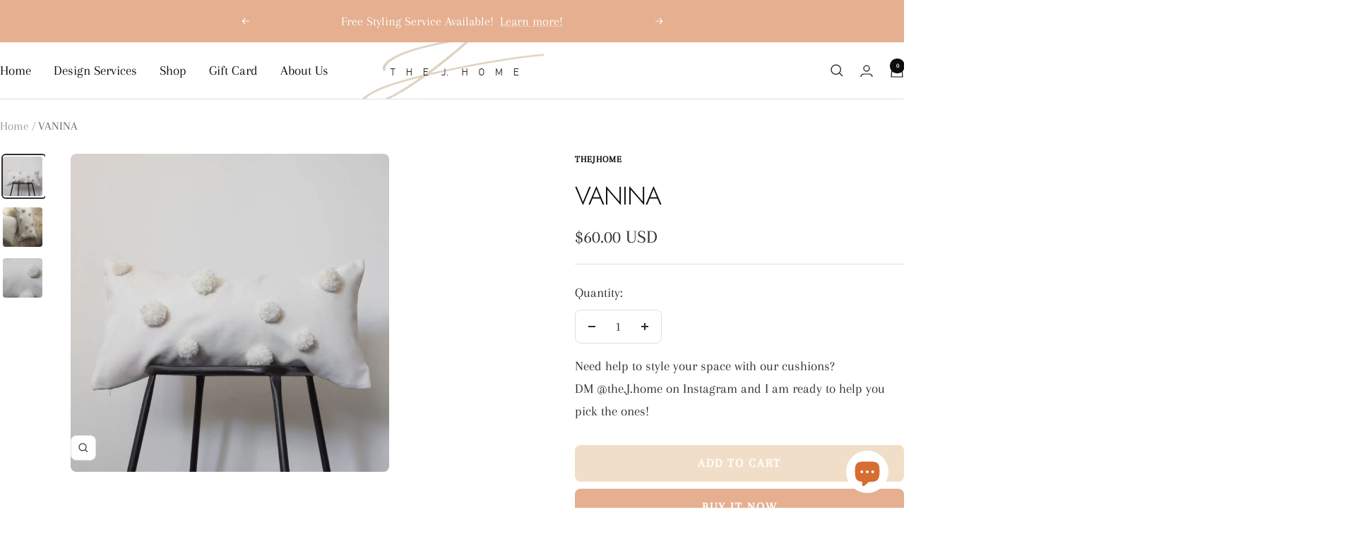

--- FILE ---
content_type: text/javascript
request_url: https://thejhome.com/cdn/shop/t/3/assets/custom.js?v=167639537848865775061758729167
body_size: -771
content:
//# sourceMappingURL=/cdn/shop/t/3/assets/custom.js.map?v=167639537848865775061758729167


--- FILE ---
content_type: text/javascript; charset=utf-8
request_url: https://thejhome.com/products/vanina.js
body_size: 314
content:
{"id":7329231503509,"title":"VANINA","handle":"vanina","description":"\u003cp\u003eMystical, soft, and divine, the Vanina cushion calms down the space with its gentle look. \u003cspan\u003eThese handmade cushions are designed and produced in Lebanon using premium materials, ensuring lasting comfort and style while prioritizing sustainability. They enhance your interior, fitting seamlessly into boho, contemporary, minimalist, and eclectic design styles.\u003c\/span\u003e\u003c\/p\u003e","published_at":"2022-01-21T12:45:51+02:00","created_at":"2022-01-21T12:45:50+02:00","vendor":"thejhome","type":"cushion","tags":[],"price":6000,"price_min":6000,"price_max":6000,"available":true,"price_varies":false,"compare_at_price":null,"compare_at_price_min":0,"compare_at_price_max":0,"compare_at_price_varies":false,"variants":[{"id":41815838064789,"title":"Default Title","option1":"Default Title","option2":null,"option3":null,"sku":"","requires_shipping":true,"taxable":false,"featured_image":null,"available":true,"name":"VANINA","public_title":null,"options":["Default Title"],"price":6000,"weight":650,"compare_at_price":null,"inventory_management":"shopify","barcode":"","requires_selling_plan":false,"selling_plan_allocations":[]}],"images":["\/\/cdn.shopify.com\/s\/files\/1\/0605\/3717\/6213\/products\/coverb.jpg?v=1642776595","\/\/cdn.shopify.com\/s\/files\/1\/0605\/3717\/6213\/products\/cover-6815.jpg?v=1642776595","\/\/cdn.shopify.com\/s\/files\/1\/0605\/3717\/6213\/products\/125-6846.jpg?v=1642776595"],"featured_image":"\/\/cdn.shopify.com\/s\/files\/1\/0605\/3717\/6213\/products\/coverb.jpg?v=1642776595","options":[{"name":"Title","position":1,"values":["Default Title"]}],"url":"\/products\/vanina","media":[{"alt":null,"id":26011872395413,"position":1,"preview_image":{"aspect_ratio":1.0,"height":700,"width":700,"src":"https:\/\/cdn.shopify.com\/s\/files\/1\/0605\/3717\/6213\/products\/coverb.jpg?v=1642776595"},"aspect_ratio":1.0,"height":700,"media_type":"image","src":"https:\/\/cdn.shopify.com\/s\/files\/1\/0605\/3717\/6213\/products\/coverb.jpg?v=1642776595","width":700},{"alt":null,"id":26010621444245,"position":2,"preview_image":{"aspect_ratio":1.0,"height":700,"width":700,"src":"https:\/\/cdn.shopify.com\/s\/files\/1\/0605\/3717\/6213\/products\/cover-6815.jpg?v=1642776595"},"aspect_ratio":1.0,"height":700,"media_type":"image","src":"https:\/\/cdn.shopify.com\/s\/files\/1\/0605\/3717\/6213\/products\/cover-6815.jpg?v=1642776595","width":700},{"alt":null,"id":26010621477013,"position":3,"preview_image":{"aspect_ratio":1.0,"height":700,"width":700,"src":"https:\/\/cdn.shopify.com\/s\/files\/1\/0605\/3717\/6213\/products\/125-6846.jpg?v=1642776595"},"aspect_ratio":1.0,"height":700,"media_type":"image","src":"https:\/\/cdn.shopify.com\/s\/files\/1\/0605\/3717\/6213\/products\/125-6846.jpg?v=1642776595","width":700}],"requires_selling_plan":false,"selling_plan_groups":[]}